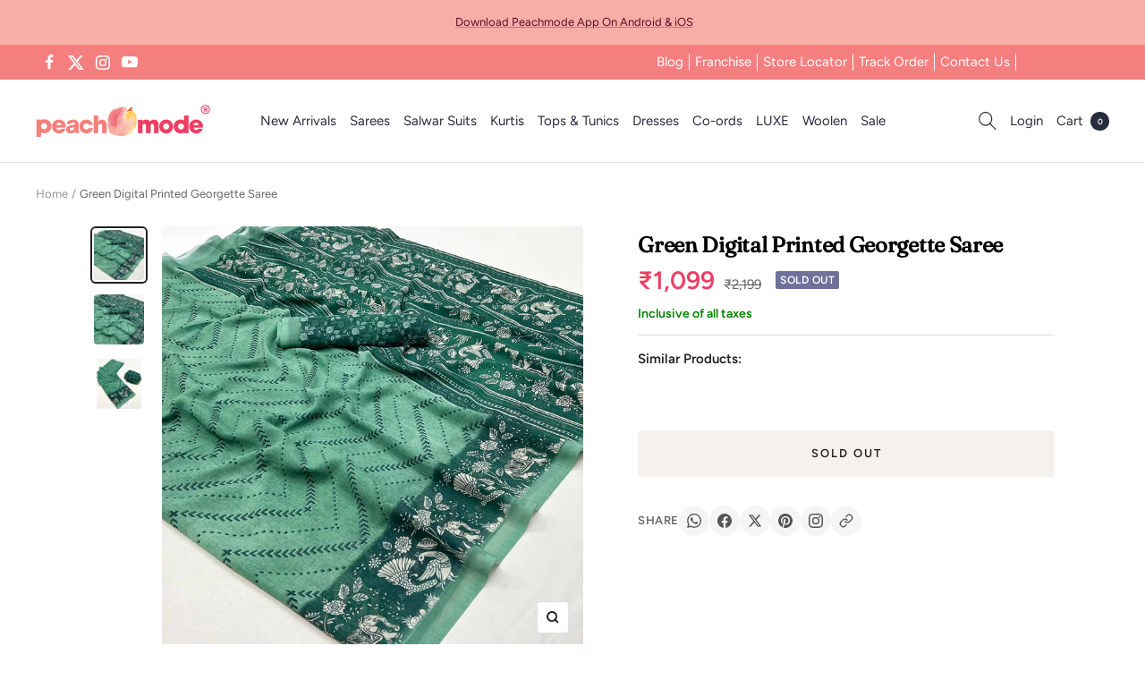

--- FILE ---
content_type: text/javascript; charset=utf-8
request_url: https://peachmode.com/products/green-digital-printed-georgette-saree-2.js
body_size: 666
content:
{"id":8073567797469,"title":"Green Digital Printed Georgette Saree","handle":"green-digital-printed-georgette-saree-2","description":"\u003cp\u003eGreen colored saree is made from georgette fabric which is highlighted with beautiful print work as shown. comes along unstitched georgette blouse piece which you can customise as per your design\/style. Occasion - You can wear this saree for casual and daily wear.\u003c\/p\u003e\n\u003cp\u003eNote:- The actual product may differ slightly in color and design from the one illustrated in the images when compared with computer or mobile screen.\u003c\/p\u003e","published_at":"2023-06-05T09:52:48+05:30","created_at":"2023-06-02T15:44:31+05:30","vendor":"Peachmode","type":"Saree","tags":["c.green","Col.IND","m.georgette","o.casual","o.daily","Open Shoot","p.digitalprint","p.geometric","pt.saree","st.unstitched","w.printed"],"price":109900,"price_min":109900,"price_max":109900,"available":false,"price_varies":false,"compare_at_price":219900,"compare_at_price_min":219900,"compare_at_price_max":219900,"compare_at_price_varies":false,"variants":[{"id":43866624295133,"title":"Default Title","option1":"Default Title","option2":null,"option3":null,"sku":"SRNA-9462-F","requires_shipping":true,"taxable":true,"featured_image":null,"available":false,"name":"Green Digital Printed Georgette Saree","public_title":null,"options":["Default Title"],"price":109900,"weight":500,"compare_at_price":219900,"inventory_management":"shopify","barcode":"","quantity_rule":{"min":1,"max":null,"increment":1},"quantity_price_breaks":[],"requires_selling_plan":false,"selling_plan_allocations":[]}],"images":["\/\/cdn.shopify.com\/s\/files\/1\/0637\/4834\/1981\/products\/file_be2f1f66-de8b-431f-9ba5-0758dc7ef8d4.jpg?v=1685700871","\/\/cdn.shopify.com\/s\/files\/1\/0637\/4834\/1981\/products\/file_7883e9ac-617a-4038-953b-57dd7fad2706.jpg?v=1685700871","\/\/cdn.shopify.com\/s\/files\/1\/0637\/4834\/1981\/products\/file_1fb8c886-f298-4d3f-9331-f1a8670695e8.jpg?v=1685700871"],"featured_image":"\/\/cdn.shopify.com\/s\/files\/1\/0637\/4834\/1981\/products\/file_be2f1f66-de8b-431f-9ba5-0758dc7ef8d4.jpg?v=1685700871","options":[{"name":"Title","position":1,"values":["Default Title"]}],"url":"\/products\/green-digital-printed-georgette-saree-2","media":[{"alt":null,"id":31809076691165,"position":1,"preview_image":{"aspect_ratio":1.0,"height":2000,"width":2000,"src":"https:\/\/cdn.shopify.com\/s\/files\/1\/0637\/4834\/1981\/products\/file_be2f1f66-de8b-431f-9ba5-0758dc7ef8d4.jpg?v=1685700871"},"aspect_ratio":1.0,"height":2000,"media_type":"image","src":"https:\/\/cdn.shopify.com\/s\/files\/1\/0637\/4834\/1981\/products\/file_be2f1f66-de8b-431f-9ba5-0758dc7ef8d4.jpg?v=1685700871","width":2000},{"alt":null,"id":31809076723933,"position":2,"preview_image":{"aspect_ratio":1.0,"height":1200,"width":1200,"src":"https:\/\/cdn.shopify.com\/s\/files\/1\/0637\/4834\/1981\/products\/file_7883e9ac-617a-4038-953b-57dd7fad2706.jpg?v=1685700871"},"aspect_ratio":1.0,"height":1200,"media_type":"image","src":"https:\/\/cdn.shopify.com\/s\/files\/1\/0637\/4834\/1981\/products\/file_7883e9ac-617a-4038-953b-57dd7fad2706.jpg?v=1685700871","width":1200},{"alt":null,"id":31809076756701,"position":3,"preview_image":{"aspect_ratio":1.0,"height":2000,"width":2000,"src":"https:\/\/cdn.shopify.com\/s\/files\/1\/0637\/4834\/1981\/products\/file_1fb8c886-f298-4d3f-9331-f1a8670695e8.jpg?v=1685700871"},"aspect_ratio":1.0,"height":2000,"media_type":"image","src":"https:\/\/cdn.shopify.com\/s\/files\/1\/0637\/4834\/1981\/products\/file_1fb8c886-f298-4d3f-9331-f1a8670695e8.jpg?v=1685700871","width":2000}],"requires_selling_plan":false,"selling_plan_groups":[]}